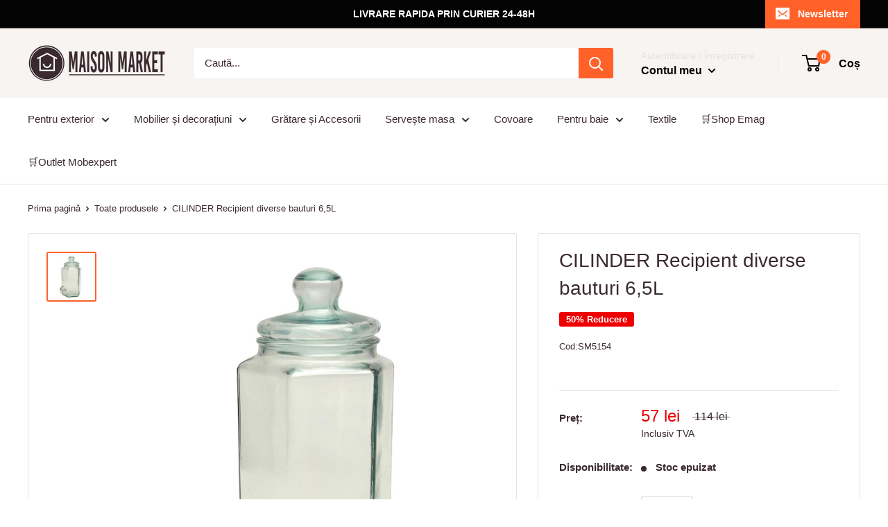

--- FILE ---
content_type: text/html; charset=utf-8
request_url: https://maisonmarket.ro/apps/InSites/ii.php?iipath=apps/InSites&bid=0&sid=0&t=product&i=6536249016395&u=%2Fproducts%2Fsm5154&c=1&tok=
body_size: 20683
content:
<!doctype html>

<html class="no-js" lang="ro">
  <head>
<script
  type="text/javascript"
  src="https://app.termly.io/resource-blocker/9825fd05-09f3-41fe-a754-d4fed13e98d9?autoBlock=on"
></script>
      <!-- Google Tag Manager -->
<script>(function(w,d,s,l,i){w[l]=w[l]||[];w[l].push({'gtm.start':
new Date().getTime(),event:'gtm.js'});var f=d.getElementsByTagName(s)[0],
j=d.createElement(s),dl=l!='dataLayer'?'&l='+l:'';j.async=true;j.src=
'https://www.googletagmanager.com/gtm.js?id='+i+dl;f.parentNode.insertBefore(j,f);
})(window,document,'script','dataLayer','GTM-M5HM9XK');</script>
<!-- End Google Tag Manager -->
    <meta name="facebook-domain-verification" content="eqbwvzwe8ppkdpomxb8b3it4ee1smc" />
    <!-- Global site tag (gtag.js) - Google Ads: 755669098 --> <script async src="https://www.googletagmanager.com/gtag/js?id=AW-755669098"></script> <script> window.dataLayer = window.dataLayer || []; function gtag(){dataLayer.push(arguments);} gtag('js', new Date()); gtag('config', 'AW-755669098'); </script>
    <meta name="google-site-verification" content="noPVFwhpycAB1-hUXAS8C9PFE0G5aDvSyk3bRB-TM-8" />
    <meta charset="utf-8"> 
    <meta http-equiv="X-UA-Compatible" content="IE=edge,chrome=1">
    <meta name="viewport" content="width=device-width, initial-scale=1.0, height=device-height, minimum-scale=1.0, maximum-scale=1.0">
    <meta name="theme-color" content="#ff6128"><title>maisonmarket.ro
</title><link rel="canonical" href="https://maisonmarket.ro/apps/insites/ii.php"><link rel="shortcut icon" href="//maisonmarket.ro/cdn/shop/files/favicon-maisonkmarket_32x32.png?v=1613782173" type="image/png"><link rel="preload" as="style" href="//maisonmarket.ro/cdn/shop/t/6/assets/theme.scss.css?v=165772782734943772781759259485">

    <meta property="og:type" content="website">
  <meta property="og:title" content="maisonmarket.ro"><meta property="og:image" content="http://maisonmarket.ro/cdn/shop/files/Logo_MaisonMarket_1024x.png?v=1613782172">
    <meta property="og:image:secure_url" content="https://maisonmarket.ro/cdn/shop/files/Logo_MaisonMarket_1024x.png?v=1613782172"><meta property="og:url" content="https://maisonmarket.ro/apps/insites/ii.php">
<meta property="og:site_name" content="maisonmarket.ro"><meta name="twitter:card" content="summary"><meta name="twitter:title" content="maisonmarket.ro">
  <meta name="twitter:description" content="maisonmarket.ro"><meta name="twitter:image" content="https://maisonmarket.ro/cdn/shop/files/Logo_MaisonMarket_600x600_crop_center.png?v=1613782172">
<link rel="preconnect" href="//fonts.shopifycdn.com">
    <link rel="dns-prefetch" href="//productreviews.shopifycdn.com">
    <link rel="dns-prefetch" href="//maps.googleapis.com">
    <link rel="dns-prefetch" href="//maps.gstatic.com">

    <script>window.performance && window.performance.mark && window.performance.mark('shopify.content_for_header.start');</script><meta name="google-site-verification" content="noPVFwhpycAB1-hUXAS8C9PFE0G5aDvSyk3bRB-TM-8">
<meta id="shopify-digital-wallet" name="shopify-digital-wallet" content="/2209742923/digital_wallets/dialog">
<script async="async" src="/checkouts/internal/preloads.js?locale=ro-RO"></script>
<script id="shopify-features" type="application/json">{"accessToken":"70d8cc50b546fb42dd985a53e01edc20","betas":["rich-media-storefront-analytics"],"domain":"maisonmarket.ro","predictiveSearch":true,"shopId":2209742923,"locale":"ro"}</script>
<script>var Shopify = Shopify || {};
Shopify.shop = "terasasigradina.myshopify.com";
Shopify.locale = "ro";
Shopify.currency = {"active":"RON","rate":"1.0"};
Shopify.country = "RO";
Shopify.theme = {"name":"Warehouse","id":78132576331,"schema_name":"Warehouse","schema_version":"1.5.1","theme_store_id":871,"role":"main"};
Shopify.theme.handle = "null";
Shopify.theme.style = {"id":null,"handle":null};
Shopify.cdnHost = "maisonmarket.ro/cdn";
Shopify.routes = Shopify.routes || {};
Shopify.routes.root = "/";</script>
<script type="module">!function(o){(o.Shopify=o.Shopify||{}).modules=!0}(window);</script>
<script>!function(o){function n(){var o=[];function n(){o.push(Array.prototype.slice.apply(arguments))}return n.q=o,n}var t=o.Shopify=o.Shopify||{};t.loadFeatures=n(),t.autoloadFeatures=n()}(window);</script>
<script defer="defer" async type="module" src="//maisonmarket.ro/cdn/shopifycloud/shop-js/modules/v2/client.init-shop-cart-sync_BT-GjEfc.en.esm.js"></script>
<script defer="defer" async type="module" src="//maisonmarket.ro/cdn/shopifycloud/shop-js/modules/v2/chunk.common_D58fp_Oc.esm.js"></script>
<script defer="defer" async type="module" src="//maisonmarket.ro/cdn/shopifycloud/shop-js/modules/v2/chunk.modal_xMitdFEc.esm.js"></script>
<script type="module">
  await import("//maisonmarket.ro/cdn/shopifycloud/shop-js/modules/v2/client.init-shop-cart-sync_BT-GjEfc.en.esm.js");
await import("//maisonmarket.ro/cdn/shopifycloud/shop-js/modules/v2/chunk.common_D58fp_Oc.esm.js");
await import("//maisonmarket.ro/cdn/shopifycloud/shop-js/modules/v2/chunk.modal_xMitdFEc.esm.js");

  window.Shopify.SignInWithShop?.initShopCartSync?.({"fedCMEnabled":true,"windoidEnabled":true});

</script>
<script>(function() {
  var isLoaded = false;
  function asyncLoad() {
    if (isLoaded) return;
    isLoaded = true;
    var urls = ["https:\/\/thesimpleshop.com\/InSites\/ii.js.php?iipath=apps\/InSites\u0026shop=terasasigradina.myshopify.com","\/\/shopify.privy.com\/widget.js?shop=terasasigradina.myshopify.com","https:\/\/cdn.hextom.com\/js\/quickannouncementbar.js?shop=terasasigradina.myshopify.com","https:\/\/cdn.hextom.com\/js\/ultimatesalesboost.js?shop=terasasigradina.myshopify.com"];
    for (var i = 0; i < urls.length; i++) {
      var s = document.createElement('script');
      s.type = 'text/javascript';
      s.async = true;
      s.src = urls[i];
      var x = document.getElementsByTagName('script')[0];
      x.parentNode.insertBefore(s, x);
    }
  };
  if(window.attachEvent) {
    window.attachEvent('onload', asyncLoad);
  } else {
    window.addEventListener('load', asyncLoad, false);
  }
})();</script>
<script id="__st">var __st={"a":2209742923,"offset":7200,"reqid":"002e2356-b840-4667-96a1-efb0ecb409d9-1769329293","pageurl":"maisonmarket.ro\/apps\/InSites\/ii.php?iipath=apps%2FInSites\u0026bid=0\u0026sid=0\u0026t=product\u0026i=6536249016395\u0026u=%2Fproducts%2Fsm5154\u0026c=1\u0026tok=","u":"be1e329dab8d"};</script>
<script>window.ShopifyPaypalV4VisibilityTracking = true;</script>
<script id="captcha-bootstrap">!function(){'use strict';const t='contact',e='account',n='new_comment',o=[[t,t],['blogs',n],['comments',n],[t,'customer']],c=[[e,'customer_login'],[e,'guest_login'],[e,'recover_customer_password'],[e,'create_customer']],r=t=>t.map((([t,e])=>`form[action*='/${t}']:not([data-nocaptcha='true']) input[name='form_type'][value='${e}']`)).join(','),a=t=>()=>t?[...document.querySelectorAll(t)].map((t=>t.form)):[];function s(){const t=[...o],e=r(t);return a(e)}const i='password',u='form_key',d=['recaptcha-v3-token','g-recaptcha-response','h-captcha-response',i],f=()=>{try{return window.sessionStorage}catch{return}},m='__shopify_v',_=t=>t.elements[u];function p(t,e,n=!1){try{const o=window.sessionStorage,c=JSON.parse(o.getItem(e)),{data:r}=function(t){const{data:e,action:n}=t;return t[m]||n?{data:e,action:n}:{data:t,action:n}}(c);for(const[e,n]of Object.entries(r))t.elements[e]&&(t.elements[e].value=n);n&&o.removeItem(e)}catch(o){console.error('form repopulation failed',{error:o})}}const l='form_type',E='cptcha';function T(t){t.dataset[E]=!0}const w=window,h=w.document,L='Shopify',v='ce_forms',y='captcha';let A=!1;((t,e)=>{const n=(g='f06e6c50-85a8-45c8-87d0-21a2b65856fe',I='https://cdn.shopify.com/shopifycloud/storefront-forms-hcaptcha/ce_storefront_forms_captcha_hcaptcha.v1.5.2.iife.js',D={infoText:'Protejat prin hCaptcha',privacyText:'Confidențialitate',termsText:'Condiții'},(t,e,n)=>{const o=w[L][v],c=o.bindForm;if(c)return c(t,g,e,D).then(n);var r;o.q.push([[t,g,e,D],n]),r=I,A||(h.body.append(Object.assign(h.createElement('script'),{id:'captcha-provider',async:!0,src:r})),A=!0)});var g,I,D;w[L]=w[L]||{},w[L][v]=w[L][v]||{},w[L][v].q=[],w[L][y]=w[L][y]||{},w[L][y].protect=function(t,e){n(t,void 0,e),T(t)},Object.freeze(w[L][y]),function(t,e,n,w,h,L){const[v,y,A,g]=function(t,e,n){const i=e?o:[],u=t?c:[],d=[...i,...u],f=r(d),m=r(i),_=r(d.filter((([t,e])=>n.includes(e))));return[a(f),a(m),a(_),s()]}(w,h,L),I=t=>{const e=t.target;return e instanceof HTMLFormElement?e:e&&e.form},D=t=>v().includes(t);t.addEventListener('submit',(t=>{const e=I(t);if(!e)return;const n=D(e)&&!e.dataset.hcaptchaBound&&!e.dataset.recaptchaBound,o=_(e),c=g().includes(e)&&(!o||!o.value);(n||c)&&t.preventDefault(),c&&!n&&(function(t){try{if(!f())return;!function(t){const e=f();if(!e)return;const n=_(t);if(!n)return;const o=n.value;o&&e.removeItem(o)}(t);const e=Array.from(Array(32),(()=>Math.random().toString(36)[2])).join('');!function(t,e){_(t)||t.append(Object.assign(document.createElement('input'),{type:'hidden',name:u})),t.elements[u].value=e}(t,e),function(t,e){const n=f();if(!n)return;const o=[...t.querySelectorAll(`input[type='${i}']`)].map((({name:t})=>t)),c=[...d,...o],r={};for(const[a,s]of new FormData(t).entries())c.includes(a)||(r[a]=s);n.setItem(e,JSON.stringify({[m]:1,action:t.action,data:r}))}(t,e)}catch(e){console.error('failed to persist form',e)}}(e),e.submit())}));const S=(t,e)=>{t&&!t.dataset[E]&&(n(t,e.some((e=>e===t))),T(t))};for(const o of['focusin','change'])t.addEventListener(o,(t=>{const e=I(t);D(e)&&S(e,y())}));const B=e.get('form_key'),M=e.get(l),P=B&&M;t.addEventListener('DOMContentLoaded',(()=>{const t=y();if(P)for(const e of t)e.elements[l].value===M&&p(e,B);[...new Set([...A(),...v().filter((t=>'true'===t.dataset.shopifyCaptcha))])].forEach((e=>S(e,t)))}))}(h,new URLSearchParams(w.location.search),n,t,e,['guest_login'])})(!0,!0)}();</script>
<script integrity="sha256-4kQ18oKyAcykRKYeNunJcIwy7WH5gtpwJnB7kiuLZ1E=" data-source-attribution="shopify.loadfeatures" defer="defer" src="//maisonmarket.ro/cdn/shopifycloud/storefront/assets/storefront/load_feature-a0a9edcb.js" crossorigin="anonymous"></script>
<script data-source-attribution="shopify.dynamic_checkout.dynamic.init">var Shopify=Shopify||{};Shopify.PaymentButton=Shopify.PaymentButton||{isStorefrontPortableWallets:!0,init:function(){window.Shopify.PaymentButton.init=function(){};var t=document.createElement("script");t.src="https://maisonmarket.ro/cdn/shopifycloud/portable-wallets/latest/portable-wallets.ro.js",t.type="module",document.head.appendChild(t)}};
</script>
<script data-source-attribution="shopify.dynamic_checkout.buyer_consent">
  function portableWalletsHideBuyerConsent(e){var t=document.getElementById("shopify-buyer-consent"),n=document.getElementById("shopify-subscription-policy-button");t&&n&&(t.classList.add("hidden"),t.setAttribute("aria-hidden","true"),n.removeEventListener("click",e))}function portableWalletsShowBuyerConsent(e){var t=document.getElementById("shopify-buyer-consent"),n=document.getElementById("shopify-subscription-policy-button");t&&n&&(t.classList.remove("hidden"),t.removeAttribute("aria-hidden"),n.addEventListener("click",e))}window.Shopify?.PaymentButton&&(window.Shopify.PaymentButton.hideBuyerConsent=portableWalletsHideBuyerConsent,window.Shopify.PaymentButton.showBuyerConsent=portableWalletsShowBuyerConsent);
</script>
<script data-source-attribution="shopify.dynamic_checkout.cart.bootstrap">document.addEventListener("DOMContentLoaded",(function(){function t(){return document.querySelector("shopify-accelerated-checkout-cart, shopify-accelerated-checkout")}if(t())Shopify.PaymentButton.init();else{new MutationObserver((function(e,n){t()&&(Shopify.PaymentButton.init(),n.disconnect())})).observe(document.body,{childList:!0,subtree:!0})}}));
</script>

<script>window.performance && window.performance.mark && window.performance.mark('shopify.content_for_header.end');</script>
<script type="text/javascript">window.moneyFormat = "{{amount_with_comma_separator}} lei";
    window.shopCurrency = "RON";
    window.assetsUrl = '//maisonmarket.ro/cdn/shop/t/6/assets/';
  </script>
  <link href="//maisonmarket.ro/cdn/shop/t/6/assets/globo.alsobought.css?v=118766244909417042761581053968" rel="stylesheet" type="text/css" media="all" />  <script src="//maisonmarket.ro/cdn/shop/t/6/assets/globo.alsobought.js?v=129888520545070991031581053970" data-instant-track type="text/javascript"></script>
  <script data-instant-track>
    var globoAlsoBought = new globoAlsoBought({
      apiUrl: "https://related-products.globosoftware.net/v2/public/api",
      shop: "terasasigradina.myshopify.com",
      domain: "maisonmarket.ro",
      view_name: 'globo.related',
      cart_properties_name: 'utm_source',
      cart_properties_value: 'globoRelatedProducts',
      manualRecommendations: {},
      discount: false,
      redirect: true,
      exclude_tags: [],
      carousel_items: 6,
      carousel_autoplay: false,
      productBoughtTogether: {
        enable: true,
        limit: 3,
        random: false,
        template: 2,
        thisItem: true,
        conditions: ["type","collection","tags"]
      },
      productRelated: {
        enable: true,
        limit: 10,
        random: false,
        template: 1,
        thisItem: false,
        conditions: ["vendor","type","collection","tags"]
      },
      cart: {
        enable: true,
        limit: 10,
        random: false,
        template: 3,
        conditions: ["tags","global"],
        products: []
      },no_image_url: "https://cdn.shopify.com/s/images/admin/no-image-large.gif"
    });
  </script>
  

    

    <script>
      // This allows to expose several variables to the global scope, to be used in scripts
      window.theme = {
        template: null,
        localeRootUrl: '',
        shopCurrency: "RON",
        cartCount: 0,
        customerId: null,
        moneyFormat: "{{amount_with_comma_separator}} lei",
        moneyWithCurrencyFormat: "{{amount_with_comma_separator}} lei RON",
        useNativeMultiCurrency: false,
        currencyConversionEnabled: false,
        currencyConversionMoneyFormat: "money_format",
        currencyConversionRoundAmounts: false,
        showDiscount: true,
        discountMode: "percentage",
        searchMode: "product",
        cartType: "drawer"
      };

      window.languages = {
        collectionOnSaleLabel: "{{savings}} Reducere",
        productFormUnavailable: "Indisponibil",
        productFormAddToCart: "Adaugă în coș",
        productFormSoldOut: "Stoc epuizat",
        shippingEstimatorNoResults: "Nu s-a găsit nicio modalitate de  livrare pentru adresa dvs.",
        shippingEstimatorOneResult: "Există un tarif de expediere pentru adresa dvs.:",
        shippingEstimatorMultipleResults: "Există {{count}} tarife de expediere pentru adresa dvs.:",
        shippingEstimatorErrors: "Există câteva erori:"
      };

      window.lazySizesConfig = {
        loadHidden: false,
        hFac: 0.8,
        expFactor: 3,
        customMedia: {
          '--phone': '(max-width: 640px)',
          '--tablet': '(min-width: 641px) and (max-width: 1023px)',
          '--lap': '(min-width: 1024px)'
        }
      };

      document.documentElement.className = document.documentElement.className.replace('no-js', 'js');

      // This code is done to force reload the page when the back button is hit (which allows to fix stale data on cart, for instance)
      if (performance.navigation.type === 2) {
        location.reload(true);
      }
    </script>

    <script src="//maisonmarket.ro/cdn/shop/t/6/assets/lazysizes.min.js?v=38423348123636194381570796192" async></script>

    
<script src="//polyfill-fastly.net/v3/polyfill.min.js?unknown=polyfill&features=fetch,Element.prototype.closest,Element.prototype.matches,Element.prototype.remove,Element.prototype.classList,Array.prototype.includes,Array.prototype.fill,String.prototype.includes,String.prototype.padStart,Object.assign,CustomEvent,Intl,URL,DOMTokenList,IntersectionObserver,IntersectionObserverEntry" defer></script>
    <script src="//maisonmarket.ro/cdn/shop/t/6/assets/libs.min.js?v=36629197183099365621570796193" defer></script>
    <script src="//maisonmarket.ro/cdn/shop/t/6/assets/theme.min.js?v=92469659231118044011570796193" defer></script>
    <script src="//maisonmarket.ro/cdn/shop/t/6/assets/custom.js?v=90373254691674712701570796191" defer></script>

    <link rel="stylesheet" href="//maisonmarket.ro/cdn/shop/t/6/assets/theme.scss.css?v=165772782734943772781759259485">
  <link href="https://monorail-edge.shopifysvc.com" rel="dns-prefetch">
<script>(function(){if ("sendBeacon" in navigator && "performance" in window) {try {var session_token_from_headers = performance.getEntriesByType('navigation')[0].serverTiming.find(x => x.name == '_s').description;} catch {var session_token_from_headers = undefined;}var session_cookie_matches = document.cookie.match(/_shopify_s=([^;]*)/);var session_token_from_cookie = session_cookie_matches && session_cookie_matches.length === 2 ? session_cookie_matches[1] : "";var session_token = session_token_from_headers || session_token_from_cookie || "";function handle_abandonment_event(e) {var entries = performance.getEntries().filter(function(entry) {return /monorail-edge.shopifysvc.com/.test(entry.name);});if (!window.abandonment_tracked && entries.length === 0) {window.abandonment_tracked = true;var currentMs = Date.now();var navigation_start = performance.timing.navigationStart;var payload = {shop_id: 2209742923,url: window.location.href,navigation_start,duration: currentMs - navigation_start,session_token,page_type: ""};window.navigator.sendBeacon("https://monorail-edge.shopifysvc.com/v1/produce", JSON.stringify({schema_id: "online_store_buyer_site_abandonment/1.1",payload: payload,metadata: {event_created_at_ms: currentMs,event_sent_at_ms: currentMs}}));}}window.addEventListener('pagehide', handle_abandonment_event);}}());</script>
<script id="web-pixels-manager-setup">(function e(e,d,r,n,o){if(void 0===o&&(o={}),!Boolean(null===(a=null===(i=window.Shopify)||void 0===i?void 0:i.analytics)||void 0===a?void 0:a.replayQueue)){var i,a;window.Shopify=window.Shopify||{};var t=window.Shopify;t.analytics=t.analytics||{};var s=t.analytics;s.replayQueue=[],s.publish=function(e,d,r){return s.replayQueue.push([e,d,r]),!0};try{self.performance.mark("wpm:start")}catch(e){}var l=function(){var e={modern:/Edge?\/(1{2}[4-9]|1[2-9]\d|[2-9]\d{2}|\d{4,})\.\d+(\.\d+|)|Firefox\/(1{2}[4-9]|1[2-9]\d|[2-9]\d{2}|\d{4,})\.\d+(\.\d+|)|Chrom(ium|e)\/(9{2}|\d{3,})\.\d+(\.\d+|)|(Maci|X1{2}).+ Version\/(15\.\d+|(1[6-9]|[2-9]\d|\d{3,})\.\d+)([,.]\d+|)( \(\w+\)|)( Mobile\/\w+|) Safari\/|Chrome.+OPR\/(9{2}|\d{3,})\.\d+\.\d+|(CPU[ +]OS|iPhone[ +]OS|CPU[ +]iPhone|CPU IPhone OS|CPU iPad OS)[ +]+(15[._]\d+|(1[6-9]|[2-9]\d|\d{3,})[._]\d+)([._]\d+|)|Android:?[ /-](13[3-9]|1[4-9]\d|[2-9]\d{2}|\d{4,})(\.\d+|)(\.\d+|)|Android.+Firefox\/(13[5-9]|1[4-9]\d|[2-9]\d{2}|\d{4,})\.\d+(\.\d+|)|Android.+Chrom(ium|e)\/(13[3-9]|1[4-9]\d|[2-9]\d{2}|\d{4,})\.\d+(\.\d+|)|SamsungBrowser\/([2-9]\d|\d{3,})\.\d+/,legacy:/Edge?\/(1[6-9]|[2-9]\d|\d{3,})\.\d+(\.\d+|)|Firefox\/(5[4-9]|[6-9]\d|\d{3,})\.\d+(\.\d+|)|Chrom(ium|e)\/(5[1-9]|[6-9]\d|\d{3,})\.\d+(\.\d+|)([\d.]+$|.*Safari\/(?![\d.]+ Edge\/[\d.]+$))|(Maci|X1{2}).+ Version\/(10\.\d+|(1[1-9]|[2-9]\d|\d{3,})\.\d+)([,.]\d+|)( \(\w+\)|)( Mobile\/\w+|) Safari\/|Chrome.+OPR\/(3[89]|[4-9]\d|\d{3,})\.\d+\.\d+|(CPU[ +]OS|iPhone[ +]OS|CPU[ +]iPhone|CPU IPhone OS|CPU iPad OS)[ +]+(10[._]\d+|(1[1-9]|[2-9]\d|\d{3,})[._]\d+)([._]\d+|)|Android:?[ /-](13[3-9]|1[4-9]\d|[2-9]\d{2}|\d{4,})(\.\d+|)(\.\d+|)|Mobile Safari.+OPR\/([89]\d|\d{3,})\.\d+\.\d+|Android.+Firefox\/(13[5-9]|1[4-9]\d|[2-9]\d{2}|\d{4,})\.\d+(\.\d+|)|Android.+Chrom(ium|e)\/(13[3-9]|1[4-9]\d|[2-9]\d{2}|\d{4,})\.\d+(\.\d+|)|Android.+(UC? ?Browser|UCWEB|U3)[ /]?(15\.([5-9]|\d{2,})|(1[6-9]|[2-9]\d|\d{3,})\.\d+)\.\d+|SamsungBrowser\/(5\.\d+|([6-9]|\d{2,})\.\d+)|Android.+MQ{2}Browser\/(14(\.(9|\d{2,})|)|(1[5-9]|[2-9]\d|\d{3,})(\.\d+|))(\.\d+|)|K[Aa][Ii]OS\/(3\.\d+|([4-9]|\d{2,})\.\d+)(\.\d+|)/},d=e.modern,r=e.legacy,n=navigator.userAgent;return n.match(d)?"modern":n.match(r)?"legacy":"unknown"}(),u="modern"===l?"modern":"legacy",c=(null!=n?n:{modern:"",legacy:""})[u],f=function(e){return[e.baseUrl,"/wpm","/b",e.hashVersion,"modern"===e.buildTarget?"m":"l",".js"].join("")}({baseUrl:d,hashVersion:r,buildTarget:u}),m=function(e){var d=e.version,r=e.bundleTarget,n=e.surface,o=e.pageUrl,i=e.monorailEndpoint;return{emit:function(e){var a=e.status,t=e.errorMsg,s=(new Date).getTime(),l=JSON.stringify({metadata:{event_sent_at_ms:s},events:[{schema_id:"web_pixels_manager_load/3.1",payload:{version:d,bundle_target:r,page_url:o,status:a,surface:n,error_msg:t},metadata:{event_created_at_ms:s}}]});if(!i)return console&&console.warn&&console.warn("[Web Pixels Manager] No Monorail endpoint provided, skipping logging."),!1;try{return self.navigator.sendBeacon.bind(self.navigator)(i,l)}catch(e){}var u=new XMLHttpRequest;try{return u.open("POST",i,!0),u.setRequestHeader("Content-Type","text/plain"),u.send(l),!0}catch(e){return console&&console.warn&&console.warn("[Web Pixels Manager] Got an unhandled error while logging to Monorail."),!1}}}}({version:r,bundleTarget:l,surface:e.surface,pageUrl:self.location.href,monorailEndpoint:e.monorailEndpoint});try{o.browserTarget=l,function(e){var d=e.src,r=e.async,n=void 0===r||r,o=e.onload,i=e.onerror,a=e.sri,t=e.scriptDataAttributes,s=void 0===t?{}:t,l=document.createElement("script"),u=document.querySelector("head"),c=document.querySelector("body");if(l.async=n,l.src=d,a&&(l.integrity=a,l.crossOrigin="anonymous"),s)for(var f in s)if(Object.prototype.hasOwnProperty.call(s,f))try{l.dataset[f]=s[f]}catch(e){}if(o&&l.addEventListener("load",o),i&&l.addEventListener("error",i),u)u.appendChild(l);else{if(!c)throw new Error("Did not find a head or body element to append the script");c.appendChild(l)}}({src:f,async:!0,onload:function(){if(!function(){var e,d;return Boolean(null===(d=null===(e=window.Shopify)||void 0===e?void 0:e.analytics)||void 0===d?void 0:d.initialized)}()){var d=window.webPixelsManager.init(e)||void 0;if(d){var r=window.Shopify.analytics;r.replayQueue.forEach((function(e){var r=e[0],n=e[1],o=e[2];d.publishCustomEvent(r,n,o)})),r.replayQueue=[],r.publish=d.publishCustomEvent,r.visitor=d.visitor,r.initialized=!0}}},onerror:function(){return m.emit({status:"failed",errorMsg:"".concat(f," has failed to load")})},sri:function(e){var d=/^sha384-[A-Za-z0-9+/=]+$/;return"string"==typeof e&&d.test(e)}(c)?c:"",scriptDataAttributes:o}),m.emit({status:"loading"})}catch(e){m.emit({status:"failed",errorMsg:(null==e?void 0:e.message)||"Unknown error"})}}})({shopId: 2209742923,storefrontBaseUrl: "https://maisonmarket.ro",extensionsBaseUrl: "https://extensions.shopifycdn.com/cdn/shopifycloud/web-pixels-manager",monorailEndpoint: "https://monorail-edge.shopifysvc.com/unstable/produce_batch",surface: "storefront-renderer",enabledBetaFlags: ["2dca8a86"],webPixelsConfigList: [{"id":"1017905477","configuration":"{\"config\":\"{\\\"pixel_id\\\":\\\"G-G91L15K94X\\\",\\\"target_country\\\":\\\"RO\\\",\\\"gtag_events\\\":[{\\\"type\\\":\\\"begin_checkout\\\",\\\"action_label\\\":\\\"G-G91L15K94X\\\"},{\\\"type\\\":\\\"search\\\",\\\"action_label\\\":\\\"G-G91L15K94X\\\"},{\\\"type\\\":\\\"view_item\\\",\\\"action_label\\\":[\\\"G-G91L15K94X\\\",\\\"MC-TS4F1QMKH4\\\"]},{\\\"type\\\":\\\"purchase\\\",\\\"action_label\\\":[\\\"G-G91L15K94X\\\",\\\"MC-TS4F1QMKH4\\\"]},{\\\"type\\\":\\\"page_view\\\",\\\"action_label\\\":[\\\"G-G91L15K94X\\\",\\\"MC-TS4F1QMKH4\\\"]},{\\\"type\\\":\\\"add_payment_info\\\",\\\"action_label\\\":\\\"G-G91L15K94X\\\"},{\\\"type\\\":\\\"add_to_cart\\\",\\\"action_label\\\":\\\"G-G91L15K94X\\\"}],\\\"enable_monitoring_mode\\\":false}\"}","eventPayloadVersion":"v1","runtimeContext":"OPEN","scriptVersion":"b2a88bafab3e21179ed38636efcd8a93","type":"APP","apiClientId":1780363,"privacyPurposes":[],"dataSharingAdjustments":{"protectedCustomerApprovalScopes":["read_customer_address","read_customer_email","read_customer_name","read_customer_personal_data","read_customer_phone"]}},{"id":"315687237","configuration":"{\"pixel_id\":\"884827035181631\",\"pixel_type\":\"facebook_pixel\",\"metaapp_system_user_token\":\"-\"}","eventPayloadVersion":"v1","runtimeContext":"OPEN","scriptVersion":"ca16bc87fe92b6042fbaa3acc2fbdaa6","type":"APP","apiClientId":2329312,"privacyPurposes":["ANALYTICS","MARKETING","SALE_OF_DATA"],"dataSharingAdjustments":{"protectedCustomerApprovalScopes":["read_customer_address","read_customer_email","read_customer_name","read_customer_personal_data","read_customer_phone"]}},{"id":"shopify-app-pixel","configuration":"{}","eventPayloadVersion":"v1","runtimeContext":"STRICT","scriptVersion":"0450","apiClientId":"shopify-pixel","type":"APP","privacyPurposes":["ANALYTICS","MARKETING"]},{"id":"shopify-custom-pixel","eventPayloadVersion":"v1","runtimeContext":"LAX","scriptVersion":"0450","apiClientId":"shopify-pixel","type":"CUSTOM","privacyPurposes":["ANALYTICS","MARKETING"]}],isMerchantRequest: false,initData: {"shop":{"name":"maisonmarket.ro","paymentSettings":{"currencyCode":"RON"},"myshopifyDomain":"terasasigradina.myshopify.com","countryCode":"RO","storefrontUrl":"https:\/\/maisonmarket.ro"},"customer":null,"cart":null,"checkout":null,"productVariants":[],"purchasingCompany":null},},"https://maisonmarket.ro/cdn","fcfee988w5aeb613cpc8e4bc33m6693e112",{"modern":"","legacy":""},{"shopId":"2209742923","storefrontBaseUrl":"https:\/\/maisonmarket.ro","extensionBaseUrl":"https:\/\/extensions.shopifycdn.com\/cdn\/shopifycloud\/web-pixels-manager","surface":"storefront-renderer","enabledBetaFlags":"[\"2dca8a86\"]","isMerchantRequest":"false","hashVersion":"fcfee988w5aeb613cpc8e4bc33m6693e112","publish":"custom","events":"[[\"page_viewed\",{}]]"});</script><script>
  window.ShopifyAnalytics = window.ShopifyAnalytics || {};
  window.ShopifyAnalytics.meta = window.ShopifyAnalytics.meta || {};
  window.ShopifyAnalytics.meta.currency = 'RON';
  var meta = {"page":{"requestId":"002e2356-b840-4667-96a1-efb0ecb409d9-1769329293"}};
  for (var attr in meta) {
    window.ShopifyAnalytics.meta[attr] = meta[attr];
  }
</script>
<script class="analytics">
  (function () {
    var customDocumentWrite = function(content) {
      var jquery = null;

      if (window.jQuery) {
        jquery = window.jQuery;
      } else if (window.Checkout && window.Checkout.$) {
        jquery = window.Checkout.$;
      }

      if (jquery) {
        jquery('body').append(content);
      }
    };

    var hasLoggedConversion = function(token) {
      if (token) {
        return document.cookie.indexOf('loggedConversion=' + token) !== -1;
      }
      return false;
    }

    var setCookieIfConversion = function(token) {
      if (token) {
        var twoMonthsFromNow = new Date(Date.now());
        twoMonthsFromNow.setMonth(twoMonthsFromNow.getMonth() + 2);

        document.cookie = 'loggedConversion=' + token + '; expires=' + twoMonthsFromNow;
      }
    }

    var trekkie = window.ShopifyAnalytics.lib = window.trekkie = window.trekkie || [];
    if (trekkie.integrations) {
      return;
    }
    trekkie.methods = [
      'identify',
      'page',
      'ready',
      'track',
      'trackForm',
      'trackLink'
    ];
    trekkie.factory = function(method) {
      return function() {
        var args = Array.prototype.slice.call(arguments);
        args.unshift(method);
        trekkie.push(args);
        return trekkie;
      };
    };
    for (var i = 0; i < trekkie.methods.length; i++) {
      var key = trekkie.methods[i];
      trekkie[key] = trekkie.factory(key);
    }
    trekkie.load = function(config) {
      trekkie.config = config || {};
      trekkie.config.initialDocumentCookie = document.cookie;
      var first = document.getElementsByTagName('script')[0];
      var script = document.createElement('script');
      script.type = 'text/javascript';
      script.onerror = function(e) {
        var scriptFallback = document.createElement('script');
        scriptFallback.type = 'text/javascript';
        scriptFallback.onerror = function(error) {
                var Monorail = {
      produce: function produce(monorailDomain, schemaId, payload) {
        var currentMs = new Date().getTime();
        var event = {
          schema_id: schemaId,
          payload: payload,
          metadata: {
            event_created_at_ms: currentMs,
            event_sent_at_ms: currentMs
          }
        };
        return Monorail.sendRequest("https://" + monorailDomain + "/v1/produce", JSON.stringify(event));
      },
      sendRequest: function sendRequest(endpointUrl, payload) {
        // Try the sendBeacon API
        if (window && window.navigator && typeof window.navigator.sendBeacon === 'function' && typeof window.Blob === 'function' && !Monorail.isIos12()) {
          var blobData = new window.Blob([payload], {
            type: 'text/plain'
          });

          if (window.navigator.sendBeacon(endpointUrl, blobData)) {
            return true;
          } // sendBeacon was not successful

        } // XHR beacon

        var xhr = new XMLHttpRequest();

        try {
          xhr.open('POST', endpointUrl);
          xhr.setRequestHeader('Content-Type', 'text/plain');
          xhr.send(payload);
        } catch (e) {
          console.log(e);
        }

        return false;
      },
      isIos12: function isIos12() {
        return window.navigator.userAgent.lastIndexOf('iPhone; CPU iPhone OS 12_') !== -1 || window.navigator.userAgent.lastIndexOf('iPad; CPU OS 12_') !== -1;
      }
    };
    Monorail.produce('monorail-edge.shopifysvc.com',
      'trekkie_storefront_load_errors/1.1',
      {shop_id: 2209742923,
      theme_id: 78132576331,
      app_name: "storefront",
      context_url: window.location.href,
      source_url: "//maisonmarket.ro/cdn/s/trekkie.storefront.8d95595f799fbf7e1d32231b9a28fd43b70c67d3.min.js"});

        };
        scriptFallback.async = true;
        scriptFallback.src = '//maisonmarket.ro/cdn/s/trekkie.storefront.8d95595f799fbf7e1d32231b9a28fd43b70c67d3.min.js';
        first.parentNode.insertBefore(scriptFallback, first);
      };
      script.async = true;
      script.src = '//maisonmarket.ro/cdn/s/trekkie.storefront.8d95595f799fbf7e1d32231b9a28fd43b70c67d3.min.js';
      first.parentNode.insertBefore(script, first);
    };
    trekkie.load(
      {"Trekkie":{"appName":"storefront","development":false,"defaultAttributes":{"shopId":2209742923,"isMerchantRequest":null,"themeId":78132576331,"themeCityHash":"12283972673440224622","contentLanguage":"ro","currency":"RON","eventMetadataId":"73075faf-2622-45cc-a184-e3dbc271c200"},"isServerSideCookieWritingEnabled":true,"monorailRegion":"shop_domain","enabledBetaFlags":["65f19447"]},"Session Attribution":{},"S2S":{"facebookCapiEnabled":true,"source":"trekkie-storefront-renderer","apiClientId":580111}}
    );

    var loaded = false;
    trekkie.ready(function() {
      if (loaded) return;
      loaded = true;

      window.ShopifyAnalytics.lib = window.trekkie;

      var originalDocumentWrite = document.write;
      document.write = customDocumentWrite;
      try { window.ShopifyAnalytics.merchantGoogleAnalytics.call(this); } catch(error) {};
      document.write = originalDocumentWrite;

      window.ShopifyAnalytics.lib.page(null,{"requestId":"002e2356-b840-4667-96a1-efb0ecb409d9-1769329293","shopifyEmitted":true});

      var match = window.location.pathname.match(/checkouts\/(.+)\/(thank_you|post_purchase)/)
      var token = match? match[1]: undefined;
      if (!hasLoggedConversion(token)) {
        setCookieIfConversion(token);
        
      }
    });


        var eventsListenerScript = document.createElement('script');
        eventsListenerScript.async = true;
        eventsListenerScript.src = "//maisonmarket.ro/cdn/shopifycloud/storefront/assets/shop_events_listener-3da45d37.js";
        document.getElementsByTagName('head')[0].appendChild(eventsListenerScript);

})();</script>
  <script>
  if (!window.ga || (window.ga && typeof window.ga !== 'function')) {
    window.ga = function ga() {
      (window.ga.q = window.ga.q || []).push(arguments);
      if (window.Shopify && window.Shopify.analytics && typeof window.Shopify.analytics.publish === 'function') {
        window.Shopify.analytics.publish("ga_stub_called", {}, {sendTo: "google_osp_migration"});
      }
      console.error("Shopify's Google Analytics stub called with:", Array.from(arguments), "\nSee https://help.shopify.com/manual/promoting-marketing/pixels/pixel-migration#google for more information.");
    };
    if (window.Shopify && window.Shopify.analytics && typeof window.Shopify.analytics.publish === 'function') {
      window.Shopify.analytics.publish("ga_stub_initialized", {}, {sendTo: "google_osp_migration"});
    }
  }
</script>
<script
  defer
  src="https://maisonmarket.ro/cdn/shopifycloud/perf-kit/shopify-perf-kit-3.0.4.min.js"
  data-application="storefront-renderer"
  data-shop-id="2209742923"
  data-render-region="gcp-us-east1"
  data-page-type=""
  data-theme-instance-id="78132576331"
  data-theme-name="Warehouse"
  data-theme-version="1.5.1"
  data-monorail-region="shop_domain"
  data-resource-timing-sampling-rate="10"
  data-shs="true"
  data-shs-beacon="true"
  data-shs-export-with-fetch="true"
  data-shs-logs-sample-rate="1"
  data-shs-beacon-endpoint="https://maisonmarket.ro/api/collect"
></script>
</head>

  <body class="warehouse--v1  template-">
    <span class="loading-bar"></span>

    <div id="shopify-section-announcement-bar" class="shopify-section"><section data-section-id="announcement-bar" data-section-type="announcement-bar" data-section-settings='{
    "showNewsletter": true
  }'><div id="announcement-bar-newsletter" class="announcement-bar__newsletter hidden-phone" aria-hidden="true">
        <div class="container">
          <div class="announcement-bar__close-container">
            <button class="announcement-bar__close" data-action="toggle-newsletter"><svg class="icon icon--close" viewBox="0 0 19 19" role="presentation">
      <path d="M9.1923882 8.39339828l7.7781745-7.7781746 1.4142136 1.41421357-7.7781746 7.77817459 7.7781746 7.77817456L16.9705627 19l-7.7781745-7.7781746L1.41421356 19 0 17.5857864l7.7781746-7.77817456L0 2.02943725 1.41421356.61522369 9.1923882 8.39339828z" fill="currentColor" fill-rule="evenodd"></path>
    </svg></button>
          </div>
        </div>

        <div class="container container--extra-narrow">
          <div class="announcement-bar__newsletter-inner"><h2 class="heading h1">NU PIERDE NOUTĂȚILE ȘI OFERTELE!</h2><div class="rte">
                <p>Abonează-te la newsletter-ul nostru și rămâi conectat la noutățile Maison Maket.</p><p></p>
              </div><div class="newsletter"><form method="post" action="/contact#newsletter-announcement-bar" id="newsletter-announcement-bar" accept-charset="UTF-8" class="form newsletter__form"><input type="hidden" name="form_type" value="customer" /><input type="hidden" name="utf8" value="✓" /><input type="hidden" name="contact[tags]" value="newsletter">
                  <input type="hidden" name="contact[context]" value="announcement-bar">

                  <div class="form__input-row">
                    <div class="form__input-wrapper form__input-wrapper--labelled">
                      <input type="email" id="announcement[contact][email]" name="contact[email]" class="form__field form__field--text" autofocus required>
                      <label for="announcement[contact][email]" class="form__floating-label">Email-ul tau</label>
                    </div>

                    <button type="submit" class="form__submit button button--primary">Abonează-te</button>
                  </div></form></div>
          </div>
        </div>
      </div><div class="announcement-bar">
      <div class="container">
        <div class="announcement-bar__inner"><a href="/collections/mobilier-exterior" class="announcement-bar__content announcement-bar__content--center">LIVRARE RAPIDA PRIN CURIER 24-48H</a><button type="button" class="announcement-bar__button hidden-phone" data-action="toggle-newsletter" aria-expanded="false" aria-controls="announcement-bar-newsletter"><svg class="icon icon--newsletter" viewBox="0 0 20 17" role="presentation">
      <path d="M19.1666667 0H.83333333C.37333333 0 0 .37995 0 .85v15.3c0 .47005.37333333.85.83333333.85H19.1666667c.46 0 .8333333-.37995.8333333-.85V.85c0-.47005-.3733333-.85-.8333333-.85zM7.20975004 10.8719018L5.3023283 12.7794369c-.14877889.1487878-.34409888.2235631-.53941886.2235631-.19531999 0-.39063998-.0747753-.53941887-.2235631-.29832076-.2983385-.29832076-.7805633 0-1.0789018L6.1309123 9.793l1.07883774 1.0789018zm8.56950946 1.9075351c-.1487789.1487878-.3440989.2235631-.5394189.2235631-.19532 0-.39064-.0747753-.5394189-.2235631L12.793 10.8719018 13.8718377 9.793l1.9074218 1.9075351c.2983207.2983385.2983207.7805633 0 1.0789018zm.9639048-7.45186267l-6.1248086 5.44429317c-.1706197.1516625-.3946127.2278826-.6186057.2278826-.223993 0-.447986-.0762201-.61860567-.2278826l-6.1248086-5.44429317c-.34211431-.30410267-.34211431-.79564457 0-1.09974723.34211431-.30410267.89509703-.30410267 1.23721134 0L9.99975 9.1222466l5.5062029-4.8944196c.3421143-.30410267.8950971-.30410267 1.2372114 0 .3421143.30410266.3421143.79564456 0 1.09974723z" fill="currentColor"></path>
    </svg>Newsletter</button></div>
      </div>
    </div>
  </section>

  <style>
    .announcement-bar {
      background: #030303;
      color: #ffffff;
    }
  </style>

  <script>document.documentElement.style.setProperty('--announcement-bar-button-width', document.querySelector('.announcement-bar__button').clientWidth + 'px');document.documentElement.style.setProperty('--announcement-bar-height', document.getElementById('shopify-section-announcement-bar').clientHeight + 'px');
  </script></div>
<div id="shopify-section-popups" class="shopify-section"><div data-section-id="popups" data-section-type="popups"></div>

</div>
<div id="shopify-section-header" class="shopify-section"><section data-section-id="header" data-section-type="header" data-section-settings='{
  "navigationLayout": "inline",
  "desktopOpenTrigger": "hover",
  "useStickyHeader": true
}'>
  <header class="header header--inline " role="banner">
    <div class="container">
      <div class="header__inner"><div class="header__mobile-nav hidden-lap-and-up">
            <button class="header__mobile-nav-toggle icon-state touch-area" data-action="toggle-menu" aria-expanded="false" aria-haspopup="true" aria-controls="mobile-menu" aria-label="Deschide meniul">
              <span class="icon-state__primary"><svg class="icon icon--hamburger-mobile" viewBox="0 0 20 16" role="presentation">
      <path d="M0 14h20v2H0v-2zM0 0h20v2H0V0zm0 7h20v2H0V7z" fill="currentColor" fill-rule="evenodd"></path>
    </svg></span>
              <span class="icon-state__secondary"><svg class="icon icon--close" viewBox="0 0 19 19" role="presentation">
      <path d="M9.1923882 8.39339828l7.7781745-7.7781746 1.4142136 1.41421357-7.7781746 7.77817459 7.7781746 7.77817456L16.9705627 19l-7.7781745-7.7781746L1.41421356 19 0 17.5857864l7.7781746-7.77817456L0 2.02943725 1.41421356.61522369 9.1923882 8.39339828z" fill="currentColor" fill-rule="evenodd"></path>
    </svg></span>
            </button><div id="mobile-menu" class="mobile-menu" aria-hidden="true"><svg class="icon icon--nav-triangle-borderless" viewBox="0 0 20 9" role="presentation">
      <path d="M.47108938 9c.2694725-.26871321.57077721-.56867841.90388257-.89986354C3.12384116 6.36134886 5.74788116 3.76338565 9.2467995.30653888c.4145057-.4095171 1.0844277-.40860098 1.4977971.00205122L19.4935156 9H.47108938z" fill="#ffffff"></path>
    </svg><div class="mobile-menu__inner">
    <div class="mobile-menu__panel">
      <div class="mobile-menu__section">
        <ul class="mobile-menu__nav" role="menu"><li class="mobile-menu__nav-item"><button class="mobile-menu__nav-link" role="menuitem" aria-haspopup="true" aria-expanded="false" aria-controls="mobile-panel-0" data-action="open-panel">Pentru exterior<svg class="icon icon--arrow-right" viewBox="0 0 8 12" role="presentation">
      <path stroke="currentColor" stroke-width="2" d="M2 2l4 4-4 4" fill="none" stroke-linecap="square"></path>
    </svg></button></li><li class="mobile-menu__nav-item"><button class="mobile-menu__nav-link" role="menuitem" aria-haspopup="true" aria-expanded="false" aria-controls="mobile-panel-1" data-action="open-panel">Mobilier și decorațiuni<svg class="icon icon--arrow-right" viewBox="0 0 8 12" role="presentation">
      <path stroke="currentColor" stroke-width="2" d="M2 2l4 4-4 4" fill="none" stroke-linecap="square"></path>
    </svg></button></li><li class="mobile-menu__nav-item"><a href="/collections/gratare" class="mobile-menu__nav-link" role="menuitem">Grătare și Accesorii</a></li><li class="mobile-menu__nav-item"><button class="mobile-menu__nav-link" role="menuitem" aria-haspopup="true" aria-expanded="false" aria-controls="mobile-panel-3" data-action="open-panel">Servește masa<svg class="icon icon--arrow-right" viewBox="0 0 8 12" role="presentation">
      <path stroke="currentColor" stroke-width="2" d="M2 2l4 4-4 4" fill="none" stroke-linecap="square"></path>
    </svg></button></li><li class="mobile-menu__nav-item"><a href="/collections/covoare-camera" class="mobile-menu__nav-link" role="menuitem">Covoare</a></li><li class="mobile-menu__nav-item"><button class="mobile-menu__nav-link" role="menuitem" aria-haspopup="true" aria-expanded="false" aria-controls="mobile-panel-5" data-action="open-panel">Pentru baie<svg class="icon icon--arrow-right" viewBox="0 0 8 12" role="presentation">
      <path stroke="currentColor" stroke-width="2" d="M2 2l4 4-4 4" fill="none" stroke-linecap="square"></path>
    </svg></button></li><li class="mobile-menu__nav-item"><a href="/collections/textile" class="mobile-menu__nav-link" role="menuitem">Textile</a></li><li class="mobile-menu__nav-item"><a href="https://www.emag.ro/vendors/vendor/maisorhm?ref=seller-page-see-all-products" class="mobile-menu__nav-link" role="menuitem">🛒Shop Emag</a></li><li class="mobile-menu__nav-item"><a href="https://mobexpert.ro/collections/terasa-si-gradina/outlet" class="mobile-menu__nav-link" role="menuitem">🛒Outlet Mobexpert</a></li></ul>
      </div><div class="mobile-menu__section mobile-menu__section--loose">
          <p class="mobile-menu__section-title heading h5">Ai nevoie de ajutor?</p><div class="mobile-menu__help-wrapper"><svg class="icon icon--bi-phone" viewBox="0 0 24 24" role="presentation">
      <g stroke-width="2" fill="none" fill-rule="evenodd" stroke-linecap="square">
        <path d="M17 15l-3 3-8-8 3-3-5-5-3 3c0 9.941 8.059 18 18 18l3-3-5-5z" stroke="#3a2a2f"></path>
        <path d="M14 1c4.971 0 9 4.029 9 9m-9-5c2.761 0 5 2.239 5 5" stroke="#ff6128"></path>
      </g>
    </svg><span>Sună +4 0720.333.502</span>
            </div><div class="mobile-menu__help-wrapper"><svg class="icon icon--bi-email" viewBox="0 0 22 22" role="presentation">
      <g fill="none" fill-rule="evenodd">
        <path stroke="#ff6128" d="M.916667 10.08333367l3.66666667-2.65833334v4.65849997zm20.1666667 0L17.416667 7.42500033v4.65849997z"></path>
        <path stroke="#3a2a2f" stroke-width="2" d="M4.58333367 7.42500033L.916667 10.08333367V21.0833337h20.1666667V10.08333367L17.416667 7.42500033"></path>
        <path stroke="#3a2a2f" stroke-width="2" d="M4.58333367 12.1000003V.916667H17.416667v11.1833333m-16.5-2.01666663L21.0833337 21.0833337m0-11.00000003L11.0000003 15.5833337"></path>
        <path d="M8.25000033 5.50000033h5.49999997M8.25000033 9.166667h5.49999997" stroke="#ff6128" stroke-width="2" stroke-linecap="square"></path>
      </g>
    </svg><a href="mailto:office@maisonmarket.ro">office@maisonmarket.ro</a>
            </div></div><div class="mobile-menu__section mobile-menu__section--loose">
          <p class="mobile-menu__section-title heading h5">Urmărește-ne</p><ul class="social-media__item-list social-media__item-list--stack list--unstyled">
    <li class="social-media__item social-media__item--facebook">
      <a href="https://www.facebook.com/maisonmaket" target="_blank" rel="noopener" aria-label="Urmăriți-ne pe Facebook"><svg class="icon icon--facebook" viewBox="0 0 30 30">
      <path d="M15 30C6.71572875 30 0 23.2842712 0 15 0 6.71572875 6.71572875 0 15 0c8.2842712 0 15 6.71572875 15 15 0 8.2842712-6.7157288 15-15 15zm3.2142857-17.1429611h-2.1428678v-2.1425646c0-.5852979.8203285-1.07160109 1.0714928-1.07160109h1.071375v-2.1428925h-2.1428678c-2.3564786 0-3.2142536 1.98610393-3.2142536 3.21449359v2.1425646h-1.0714822l.0032143 2.1528011 1.0682679-.0099086v7.499969h3.2142536v-7.499969h2.1428678v-2.1428925z" fill="currentColor" fill-rule="evenodd"></path>
    </svg>Facebook</a>
    </li>

    

  </ul></div></div><div id="mobile-panel-0" class="mobile-menu__panel is-nested">
          <div class="mobile-menu__section is-sticky">
            <button class="mobile-menu__back-button" data-action="close-panel"><svg class="icon icon--arrow-left" viewBox="0 0 8 12" role="presentation">
      <path stroke="currentColor" stroke-width="2" d="M6 10L2 6l4-4" fill="none" stroke-linecap="square"></path>
    </svg> Înapoi</button>
          </div>

          <div class="mobile-menu__section"><ul class="mobile-menu__nav" role="menu">
                <li class="mobile-menu__nav-item">
                  <a href="#" class="mobile-menu__nav-link text--strong">Pentru exterior</a>
                </li><li class="mobile-menu__nav-item"><a href="/collections/seturi-mobilier" class="mobile-menu__nav-link" role="menuitem">Seturi mobilier exterior</a></li><li class="mobile-menu__nav-item"><a href="/collections/mese-%C8%99i-scaune-exterior" class="mobile-menu__nav-link" role="menuitem">Mese și Scaune exterior</a></li><li class="mobile-menu__nav-item"><a href="/collections/leagane-si-hamace" class="mobile-menu__nav-link" role="menuitem">Leagăne și Hamace</a></li><li class="mobile-menu__nav-item"><a href="/collections/umbrele-%C8%99i-pavilioane" class="mobile-menu__nav-link" role="menuitem">Umbrele și Pavilioane</a></li><li class="mobile-menu__nav-item"><a href="/collections/deco-exterior" class="mobile-menu__nav-link" role="menuitem">Deco exterior</a></li></ul></div>
        </div><div id="mobile-panel-1" class="mobile-menu__panel is-nested">
          <div class="mobile-menu__section is-sticky">
            <button class="mobile-menu__back-button" data-action="close-panel"><svg class="icon icon--arrow-left" viewBox="0 0 8 12" role="presentation">
      <path stroke="currentColor" stroke-width="2" d="M6 10L2 6l4-4" fill="none" stroke-linecap="square"></path>
    </svg> Înapoi</button>
          </div>

          <div class="mobile-menu__section"><ul class="mobile-menu__nav" role="menu">
                <li class="mobile-menu__nav-item">
                  <a href="#" class="mobile-menu__nav-link text--strong">Mobilier și decorațiuni</a>
                </li><li class="mobile-menu__nav-item"><a href="/collections/mese-dining" class="mobile-menu__nav-link" role="menuitem">Mese dining</a></li><li class="mobile-menu__nav-item"><a href="/collections/masu%C8%9Be-cafea" class="mobile-menu__nav-link" role="menuitem">Măsuțe cafea</a></li><li class="mobile-menu__nav-item"><a href="/collections/mobilier-complementar" class="mobile-menu__nav-link" role="menuitem">Mobilier complementar</a></li><li class="mobile-menu__nav-item"><a href="/collections/decora%C8%9Biuni" class="mobile-menu__nav-link" role="menuitem">Decorațiuni</a></li></ul></div>
        </div><div id="mobile-panel-3" class="mobile-menu__panel is-nested">
          <div class="mobile-menu__section is-sticky">
            <button class="mobile-menu__back-button" data-action="close-panel"><svg class="icon icon--arrow-left" viewBox="0 0 8 12" role="presentation">
      <path stroke="currentColor" stroke-width="2" d="M6 10L2 6l4-4" fill="none" stroke-linecap="square"></path>
    </svg> Înapoi</button>
          </div>

          <div class="mobile-menu__section"><ul class="mobile-menu__nav" role="menu">
                <li class="mobile-menu__nav-item">
                  <a href="#" class="mobile-menu__nav-link text--strong">Servește masa</a>
                </li><li class="mobile-menu__nav-item"><a href="/collections/vesela-%C8%99i-tacamuri" class="mobile-menu__nav-link" role="menuitem">Veselă și tacâmuri</a></li><li class="mobile-menu__nav-item"><a href="/collections/pentru-gatit" class="mobile-menu__nav-link" role="menuitem">Pentru gătit</a></li><li class="mobile-menu__nav-item"><a href="/collections/pentru-servit" class="mobile-menu__nav-link" role="menuitem">Pentru servit</a></li><li class="mobile-menu__nav-item"><a href="/collections/depozitare-alimente" class="mobile-menu__nav-link" role="menuitem">Depozitare alimente</a></li></ul></div>
        </div><div id="mobile-panel-5" class="mobile-menu__panel is-nested">
          <div class="mobile-menu__section is-sticky">
            <button class="mobile-menu__back-button" data-action="close-panel"><svg class="icon icon--arrow-left" viewBox="0 0 8 12" role="presentation">
      <path stroke="currentColor" stroke-width="2" d="M6 10L2 6l4-4" fill="none" stroke-linecap="square"></path>
    </svg> Înapoi</button>
          </div>

          <div class="mobile-menu__section"><ul class="mobile-menu__nav" role="menu">
                <li class="mobile-menu__nav-item">
                  <a href="#" class="mobile-menu__nav-link text--strong">Pentru baie</a>
                </li><li class="mobile-menu__nav-item"><a href="/collections/seturi-mobilier-baie" class="mobile-menu__nav-link" role="menuitem">Seturi mobilier baie</a></li><li class="mobile-menu__nav-item"><a href="/collections/mobilier-baie" class="mobile-menu__nav-link" role="menuitem">Mobilier baie</a></li><li class="mobile-menu__nav-item"><a href="/collections/accesorii-baie" class="mobile-menu__nav-link" role="menuitem">Accesorii baie</a></li></ul></div>
        </div></div>
</div></div><div class="header__logo"><a href="/" class="header__logo-link"><img class="header__logo-image"
                   src="//maisonmarket.ro/cdn/shop/files/Logo_MaisonMarket_c1433467-fd1e-4133-88dd-5b57a05b03d2_200x.png?v=1630519228"
                   srcset="//maisonmarket.ro/cdn/shop/files/Logo_MaisonMarket_c1433467-fd1e-4133-88dd-5b57a05b03d2_200x.png?v=1630519228 1x, //maisonmarket.ro/cdn/shop/files/Logo_MaisonMarket_c1433467-fd1e-4133-88dd-5b57a05b03d2_200x@2x.png?v=1630519228 2x"
                   alt="maisonmarket.ro"></a></div><div class="header__search-bar-wrapper ">
          <form action="/search" method="get" role="search" class="search-bar"><div class="search-bar__top-wrapper">
              <div class="search-bar__top">
                <input type="hidden" name="type" value="product">

                <div class="search-bar__input-wrapper">
                  <input class="search-bar__input" type="text" name="q" autocomplete="off" autocorrect="off" aria-label="Caută..." placeholder="Caută...">
                  <button type="button" class="search-bar__input-clear hidden-lap-and-up" data-action="clear-input"><svg class="icon icon--close" viewBox="0 0 19 19" role="presentation">
      <path d="M9.1923882 8.39339828l7.7781745-7.7781746 1.4142136 1.41421357-7.7781746 7.77817459 7.7781746 7.77817456L16.9705627 19l-7.7781745-7.7781746L1.41421356 19 0 17.5857864l7.7781746-7.77817456L0 2.02943725 1.41421356.61522369 9.1923882 8.39339828z" fill="currentColor" fill-rule="evenodd"></path>
    </svg></button>
                </div><button type="submit" class="search-bar__submit" aria-label="Caută"><svg class="icon icon--search" viewBox="0 0 21 21" role="presentation">
      <g stroke-width="2" stroke="currentColor" fill="none" fill-rule="evenodd">
        <path d="M19 19l-5-5" stroke-linecap="square"></path>
        <circle cx="8.5" cy="8.5" r="7.5"></circle>
      </g>
    </svg><svg class="icon icon--search-loader" viewBox="0 0 64 64" role="presentation">
      <path opacity=".4" d="M23.8589104 1.05290547C40.92335108-3.43614731 58.45816642 6.79494359 62.94709453 23.8589104c4.48905278 17.06444068-5.74156424 34.59913135-22.80600493 39.08818413S5.54195825 57.2055303 1.05290547 40.1410896C-3.43602265 23.0771228 6.7944697 5.54195825 23.8589104 1.05290547zM38.6146353 57.1445143c13.8647142-3.64731754 22.17719655-17.89443541 18.529879-31.75914961-3.64743965-13.86517841-17.8944354-22.17719655-31.7591496-18.529879S3.20804604 24.7494569 6.8554857 38.6146353c3.64731753 13.8647142 17.8944354 22.17719655 31.7591496 18.529879z"></path>
      <path d="M1.05290547 40.1410896l5.80258022-1.5264543c3.64731754 13.8647142 17.89443541 22.17719655 31.75914961 18.529879l1.5264543 5.80258023C23.07664892 67.43614731 5.54195825 57.2055303 1.05290547 40.1410896z"></path>
    </svg></button>
              </div>

              <button type="button" class="search-bar__close-button hidden-tablet-and-up" data-action="unfix-search">
                <span class="search-bar__close-text">Închide</span>
              </button>
            </div>

            <div class="search-bar__inner">
              <div class="search-bar__inner-animation">
                <div class="search-bar__results" aria-hidden="true">
                  <div class="skeleton-container"><div class="search-bar__result-item search-bar__result-item--skeleton">
                        <div class="search-bar__image-container">
                          <div class="aspect-ratio aspect-ratio--square">
                            <div class="skeleton-image"></div>
                          </div>
                        </div>

                        <div class="search-bar__item-info">
                          <div class="skeleton-paragraph">
                            <div class="skeleton-text"></div>
                            <div class="skeleton-text"></div>
                          </div>
                        </div>
                      </div><div class="search-bar__result-item search-bar__result-item--skeleton">
                        <div class="search-bar__image-container">
                          <div class="aspect-ratio aspect-ratio--square">
                            <div class="skeleton-image"></div>
                          </div>
                        </div>

                        <div class="search-bar__item-info">
                          <div class="skeleton-paragraph">
                            <div class="skeleton-text"></div>
                            <div class="skeleton-text"></div>
                          </div>
                        </div>
                      </div><div class="search-bar__result-item search-bar__result-item--skeleton">
                        <div class="search-bar__image-container">
                          <div class="aspect-ratio aspect-ratio--square">
                            <div class="skeleton-image"></div>
                          </div>
                        </div>

                        <div class="search-bar__item-info">
                          <div class="skeleton-paragraph">
                            <div class="skeleton-text"></div>
                            <div class="skeleton-text"></div>
                          </div>
                        </div>
                      </div></div>

                  <div class="search-bar__results-inner"></div>
                </div></div>
            </div>
          </form>
        </div><div class="header__action-list"><div class="header__action-item hidden-tablet-and-up">
              <a class="header__action-item-link" href="/search" data-action="toggle-search" aria-expanded="false" aria-label="Deschideți căutarea"><svg class="icon icon--search" viewBox="0 0 21 21" role="presentation">
      <g stroke-width="2" stroke="currentColor" fill="none" fill-rule="evenodd">
        <path d="M19 19l-5-5" stroke-linecap="square"></path>
        <circle cx="8.5" cy="8.5" r="7.5"></circle>
      </g>
    </svg></a>
            </div><div class="header__action-item header__action-item--account"><span class="header__action-item-title hidden-pocket hidden-lap">Autentificare / Înregistrare</span><div class="header__action-item-content">
                <a href="/account/login" class="header__action-item-link header__account-icon icon-state hidden-desk" aria-label="Contul meu" aria-controls="account-popover" aria-expanded="false" data-action="toggle-popover" >
                  <span class="icon-state__primary"><svg class="icon icon--account" viewBox="0 0 20 22" role="presentation">
      <path d="M10 13c2.82 0 5.33.64 6.98 1.2A3 3 0 0 1 19 17.02V21H1v-3.97a3 3 0 0 1 2.03-2.84A22.35 22.35 0 0 1 10 13zm0 0c-2.76 0-5-3.24-5-6V6a5 5 0 0 1 10 0v1c0 2.76-2.24 6-5 6z" stroke="currentColor" stroke-width="2" fill="none"></path>
    </svg></span>
                  <span class="icon-state__secondary"><svg class="icon icon--close" viewBox="0 0 19 19" role="presentation">
      <path d="M9.1923882 8.39339828l7.7781745-7.7781746 1.4142136 1.41421357-7.7781746 7.77817459 7.7781746 7.77817456L16.9705627 19l-7.7781745-7.7781746L1.41421356 19 0 17.5857864l7.7781746-7.77817456L0 2.02943725 1.41421356.61522369 9.1923882 8.39339828z" fill="currentColor" fill-rule="evenodd"></path>
    </svg></span>
                </a>

                <a href="/account/login" class="header__action-item-link hidden-pocket hidden-lap" aria-controls="account-popover" aria-expanded="false" data-action="toggle-popover">Contul meu <svg class="icon icon--arrow-bottom" viewBox="0 0 12 8" role="presentation">
      <path stroke="currentColor" stroke-width="2" d="M10 2L6 6 2 2" fill="none" stroke-linecap="square"></path>
    </svg></a>

                <div id="account-popover" class="popover popover--large popover--unlogged" aria-hidden="true"><svg class="icon icon--nav-triangle-borderless" viewBox="0 0 20 9" role="presentation">
      <path d="M.47108938 9c.2694725-.26871321.57077721-.56867841.90388257-.89986354C3.12384116 6.36134886 5.74788116 3.76338565 9.2467995.30653888c.4145057-.4095171 1.0844277-.40860098 1.4977971.00205122L19.4935156 9H.47108938z" fill="#ffffff"></path>
    </svg><div class="popover__panel-list"><div id="header-login-panel" class="popover__panel popover__panel--default is-selected">
                        <div class="popover__inner"><form method="post" action="/account/login" id="header_customer_login" accept-charset="UTF-8" data-login-with-shop-sign-in="true" name="login" class="form"><input type="hidden" name="form_type" value="customer_login" /><input type="hidden" name="utf8" value="✓" /><header class="popover__header">
                              <h2 class="popover__title heading">Autentificare în contul meu</h2>
                              <p class="popover__legend">Introduceți adresa de e-mail și parola:</p>
                            </header>

                            <div class="form__input-wrapper form__input-wrapper--labelled">
                              <input type="email" id="login-customer[email]" class="form__field form__field--text" name="customer[email]" required="required">
                              <label for="login-customer[email]" class="form__floating-label">E-mail</label>
                            </div>

                            <div class="form__input-wrapper form__input-wrapper--labelled">
                              <input type="password" id="login-customer[password]" class="form__field form__field--text" name="customer[password]" required="required" autocomplete="current-password">
                              <label for="login-customer[password]" class="form__floating-label">Parola</label>
                            </div>

                            <button type="submit" class="form__submit button button--primary button--full">Autentificare</button></form><div class="popover__secondary-action">
                            <p>Client nou? <button data-action="show-popover-panel" aria-controls="header-register-panel" class="link link--accented">Creeaza-ti contul</button></p>
                            <p>Ai uitat parola? <button data-action="show-popover-panel" aria-controls="header-recover-panel" class="link link--accented">Recuperează parola</button></p>
                          </div>
                        </div>
                      </div><div id="header-recover-panel" class="popover__panel popover__panel--sliding">
                        <div class="popover__inner"><form method="post" action="/account/recover" accept-charset="UTF-8" name="recover" class="form"><input type="hidden" name="form_type" value="recover_customer_password" /><input type="hidden" name="utf8" value="✓" /><header class="popover__header">
                              <h2 class="popover__title heading">Recuperează parola</h2>
                              <p class="popover__legend">Introduceți adresa dvs. de email:</p>
                            </header>

                            <div class="form__input-wrapper form__input-wrapper--labelled">
                              <input type="email" id="recover-customer[recover_email]" class="form__field form__field--text" name="email" required="required">
                              <label for="recover-customer[recover_email]" class="form__floating-label">E-mail</label>
                            </div>

                            <button type="submit" class="form__submit button button--primary button--full">Recuperează</button></form><div class="popover__secondary-action">
                            <p>V-ați reamintit parola? <button data-action="show-popover-panel" aria-controls="header-login-panel" class="link link--accented">Înapoi la autentificare</button></p>
                          </div>
                        </div>
                      </div><div id="header-register-panel" class="popover__panel popover__panel--sliding">
                        <div class="popover__inner"><form method="post" action="/account" id="create_customer" accept-charset="UTF-8" data-login-with-shop-sign-up="true" name="create" class="form"><input type="hidden" name="form_type" value="create_customer" /><input type="hidden" name="utf8" value="✓" /><header class="popover__header">
                              <h2 class="popover__title heading">Crează-mi contul</h2>
                              <p class="popover__legend">Vă rugăm să completați informațiile de mai jos:</p>
                            </header>

                            <div class="form__input-wrapper form__input-wrapper--labelled">
                              <input type="text" id="register-customer[first_name]" class="form__field form__field--text" name="customer[first_name]" required="required">
                              <label for="register-customer[first_name]" class="form__floating-label">Nume</label>
                            </div>

                            <div class="form__input-wrapper form__input-wrapper--labelled">
                              <input type="text" id="register-customer[last_name]" class="form__field form__field--text" name="customer[last_name]" required="required">
                              <label for="register-customer[last_name]" class="form__floating-label">Prenume</label>
                            </div>

                            <div class="form__input-wrapper form__input-wrapper--labelled">
                              <input type="email" id="register-customer[email]" class="form__field form__field--text" name="customer[email]" required="required">
                              <label for="register-customer[email]" class="form__floating-label">E-mail</label>
                            </div>

                            <div class="form__input-wrapper form__input-wrapper--labelled">
                              <input type="password" id="register-customer[password]" class="form__field form__field--text" name="customer[password]" required="required" autocomplete="new-password">
                              <label for="register-customer[password]" class="form__floating-label">Parola</label>
                            </div>

                            <button type="submit" class="form__submit button button--primary button--full">Crează-mi contul</button></form><div class="popover__secondary-action">
                            <p>Ai deja un cont? <button data-action="show-popover-panel" aria-controls="header-login-panel" class="link link--accented">Autentifică-te aici</button></p>
                          </div>
                        </div>
                      </div>
                    </div>
                  
                </div>
              </div>
            </div><div class="header__action-item header__action-item--cart">
            <a class="header__action-item-link header__cart-toggle" href="/cart" aria-controls="mini-cart" aria-expanded="false" data-action="toggle-mini-cart">
              <div class="header__action-item-content">
                <div class="header__cart-icon icon-state" aria-expanded="false">
                  <span class="icon-state__primary"><svg class="icon icon--cart" viewBox="0 0 27 24" role="presentation">
      <g transform="translate(0 1)" stroke-width="2" stroke="currentColor" fill="none" fill-rule="evenodd">
        <circle stroke-linecap="square" cx="11" cy="20" r="2"></circle>
        <circle stroke-linecap="square" cx="22" cy="20" r="2"></circle>
        <path d="M7.31 5h18.27l-1.44 10H9.78L6.22 0H0"></path>
      </g>
    </svg><span class="header__cart-count">0</span>
                  </span>

                  <span class="icon-state__secondary"><svg class="icon icon--close" viewBox="0 0 19 19" role="presentation">
      <path d="M9.1923882 8.39339828l7.7781745-7.7781746 1.4142136 1.41421357-7.7781746 7.77817459 7.7781746 7.77817456L16.9705627 19l-7.7781745-7.7781746L1.41421356 19 0 17.5857864l7.7781746-7.77817456L0 2.02943725 1.41421356.61522369 9.1923882 8.39339828z" fill="currentColor" fill-rule="evenodd"></path>
    </svg></span>
                </div>

                <span class="hidden-pocket hidden-lap">Coș</span>
              </div>
            </a><form method="post" action="/cart" id="mini-cart" class="mini-cart" aria-hidden="true" novalidate="novalidate" data-item-count="0">
  <input type="hidden" name="attributes[collection_products_per_page]" value="">
  <input type="hidden" name="attributes[collection_layout]" value=""><svg class="icon icon--nav-triangle-borderless" viewBox="0 0 20 9" role="presentation">
      <path d="M.47108938 9c.2694725-.26871321.57077721-.56867841.90388257-.89986354C3.12384116 6.36134886 5.74788116 3.76338565 9.2467995.30653888c.4145057-.4095171 1.0844277-.40860098 1.4977971.00205122L19.4935156 9H.47108938z" fill="#ffffff"></path>
    </svg><div class="mini-cart__content mini-cart__content--empty"><div class="mini-cart__empty-state"><svg width="81" height="70" viewBox="0 0 81 70">
      <g transform="translate(0 2)" stroke-width="4" stroke="#3a2a2f" fill="none" fill-rule="evenodd">
        <circle stroke-linecap="square" cx="34" cy="60" r="6"></circle>
        <circle stroke-linecap="square" cx="67" cy="60" r="6"></circle>
        <path d="M22.9360352 15h54.8070373l-4.3391876 30H30.3387146L19.6676025 0H.99560547"></path>
      </g>
    </svg><p class="heading h4">Coșul este gol</p>
      </div>

      <a href="/collections/all" class="button button--primary button--full">Cumpărați produsele noastre</a>
    </div></form></div>
        </div>
      </div>
    </div>
  </header><nav class="nav-bar">
      <div class="nav-bar__inner">
        <div class="container">
          <ul class="nav-bar__linklist list--unstyled" role="menu"><li class="nav-bar__item"><a href="#" class="nav-bar__link link" role="menuitem" aria-expanded="false" aria-haspopup="true">Pentru exterior<svg class="icon icon--arrow-bottom" viewBox="0 0 12 8" role="presentation">
      <path stroke="currentColor" stroke-width="2" d="M10 2L6 6 2 2" fill="none" stroke-linecap="square"></path>
    </svg><svg class="icon icon--nav-triangle" viewBox="0 0 20 9" role="presentation">
      <g fill="none" fill-rule="evenodd">
        <path d="M.47108938 9c.2694725-.26871321.57077721-.56867841.90388257-.89986354C3.12384116 6.36134886 5.74788116 3.76338565 9.2467995.30653888c.4145057-.4095171 1.0844277-.40860098 1.4977971.00205122L19.4935156 9H.47108938z" fill="#ffffff"></path>
        <path d="M-.00922471 9C1.38887087 7.61849126 4.26661926 4.80337304 8.62402045.5546454c.75993175-.7409708 1.98812015-.7393145 2.74596565.0037073L19.9800494 9h-1.3748787l-7.9226239-7.7676545c-.3789219-.3715101-.9930172-.3723389-1.3729808-.0018557-3.20734177 3.1273507-5.6127118 5.4776841-7.21584193 7.05073579C1.82769633 8.54226204 1.58379521 8.7818599 1.36203986 9H-.00922471z" fill="#e7e2de"></path>
      </g>
    </svg></a><ul id="dropdown-0" class="nav-dropdown " role="menu" aria-hidden="true"><li class="nav-dropdown__item "><a href="/collections/seturi-mobilier" class="nav-dropdown__link link" role="menuitem">Seturi mobilier exterior</a></li><li class="nav-dropdown__item "><a href="/collections/mese-%C8%99i-scaune-exterior" class="nav-dropdown__link link" role="menuitem">Mese și Scaune exterior</a></li><li class="nav-dropdown__item "><a href="/collections/leagane-si-hamace" class="nav-dropdown__link link" role="menuitem">Leagăne și Hamace</a></li><li class="nav-dropdown__item "><a href="/collections/umbrele-%C8%99i-pavilioane" class="nav-dropdown__link link" role="menuitem">Umbrele și Pavilioane</a></li><li class="nav-dropdown__item "><a href="/collections/deco-exterior" class="nav-dropdown__link link" role="menuitem">Deco exterior</a></li></ul></li><li class="nav-bar__item"><a href="#" class="nav-bar__link link" role="menuitem" aria-expanded="false" aria-haspopup="true">Mobilier și decorațiuni<svg class="icon icon--arrow-bottom" viewBox="0 0 12 8" role="presentation">
      <path stroke="currentColor" stroke-width="2" d="M10 2L6 6 2 2" fill="none" stroke-linecap="square"></path>
    </svg><svg class="icon icon--nav-triangle" viewBox="0 0 20 9" role="presentation">
      <g fill="none" fill-rule="evenodd">
        <path d="M.47108938 9c.2694725-.26871321.57077721-.56867841.90388257-.89986354C3.12384116 6.36134886 5.74788116 3.76338565 9.2467995.30653888c.4145057-.4095171 1.0844277-.40860098 1.4977971.00205122L19.4935156 9H.47108938z" fill="#ffffff"></path>
        <path d="M-.00922471 9C1.38887087 7.61849126 4.26661926 4.80337304 8.62402045.5546454c.75993175-.7409708 1.98812015-.7393145 2.74596565.0037073L19.9800494 9h-1.3748787l-7.9226239-7.7676545c-.3789219-.3715101-.9930172-.3723389-1.3729808-.0018557-3.20734177 3.1273507-5.6127118 5.4776841-7.21584193 7.05073579C1.82769633 8.54226204 1.58379521 8.7818599 1.36203986 9H-.00922471z" fill="#e7e2de"></path>
      </g>
    </svg></a><ul id="dropdown-1" class="nav-dropdown " role="menu" aria-hidden="true"><li class="nav-dropdown__item "><a href="/collections/mese-dining" class="nav-dropdown__link link" role="menuitem">Mese dining</a></li><li class="nav-dropdown__item "><a href="/collections/masu%C8%9Be-cafea" class="nav-dropdown__link link" role="menuitem">Măsuțe cafea</a></li><li class="nav-dropdown__item "><a href="/collections/mobilier-complementar" class="nav-dropdown__link link" role="menuitem">Mobilier complementar</a></li><li class="nav-dropdown__item "><a href="/collections/decora%C8%9Biuni" class="nav-dropdown__link link" role="menuitem">Decorațiuni</a></li></ul></li><li class="nav-bar__item"><a href="/collections/gratare" class="nav-bar__link link" role="menuitem">Grătare și Accesorii</a></li><li class="nav-bar__item"><a href="#" class="nav-bar__link link" role="menuitem" aria-expanded="false" aria-haspopup="true">Servește masa<svg class="icon icon--arrow-bottom" viewBox="0 0 12 8" role="presentation">
      <path stroke="currentColor" stroke-width="2" d="M10 2L6 6 2 2" fill="none" stroke-linecap="square"></path>
    </svg><svg class="icon icon--nav-triangle" viewBox="0 0 20 9" role="presentation">
      <g fill="none" fill-rule="evenodd">
        <path d="M.47108938 9c.2694725-.26871321.57077721-.56867841.90388257-.89986354C3.12384116 6.36134886 5.74788116 3.76338565 9.2467995.30653888c.4145057-.4095171 1.0844277-.40860098 1.4977971.00205122L19.4935156 9H.47108938z" fill="#ffffff"></path>
        <path d="M-.00922471 9C1.38887087 7.61849126 4.26661926 4.80337304 8.62402045.5546454c.75993175-.7409708 1.98812015-.7393145 2.74596565.0037073L19.9800494 9h-1.3748787l-7.9226239-7.7676545c-.3789219-.3715101-.9930172-.3723389-1.3729808-.0018557-3.20734177 3.1273507-5.6127118 5.4776841-7.21584193 7.05073579C1.82769633 8.54226204 1.58379521 8.7818599 1.36203986 9H-.00922471z" fill="#e7e2de"></path>
      </g>
    </svg></a><ul id="dropdown-2" class="nav-dropdown " role="menu" aria-hidden="true"><li class="nav-dropdown__item "><a href="/collections/vesela-%C8%99i-tacamuri" class="nav-dropdown__link link" role="menuitem">Veselă și tacâmuri</a></li><li class="nav-dropdown__item "><a href="/collections/pentru-gatit" class="nav-dropdown__link link" role="menuitem">Pentru gătit</a></li><li class="nav-dropdown__item "><a href="/collections/pentru-servit" class="nav-dropdown__link link" role="menuitem">Pentru servit</a></li><li class="nav-dropdown__item "><a href="/collections/depozitare-alimente" class="nav-dropdown__link link" role="menuitem">Depozitare alimente</a></li></ul></li><li class="nav-bar__item"><a href="/collections/covoare-camera" class="nav-bar__link link" role="menuitem">Covoare</a></li><li class="nav-bar__item"><a href="#" class="nav-bar__link link" role="menuitem" aria-expanded="false" aria-haspopup="true">Pentru baie<svg class="icon icon--arrow-bottom" viewBox="0 0 12 8" role="presentation">
      <path stroke="currentColor" stroke-width="2" d="M10 2L6 6 2 2" fill="none" stroke-linecap="square"></path>
    </svg><svg class="icon icon--nav-triangle" viewBox="0 0 20 9" role="presentation">
      <g fill="none" fill-rule="evenodd">
        <path d="M.47108938 9c.2694725-.26871321.57077721-.56867841.90388257-.89986354C3.12384116 6.36134886 5.74788116 3.76338565 9.2467995.30653888c.4145057-.4095171 1.0844277-.40860098 1.4977971.00205122L19.4935156 9H.47108938z" fill="#ffffff"></path>
        <path d="M-.00922471 9C1.38887087 7.61849126 4.26661926 4.80337304 8.62402045.5546454c.75993175-.7409708 1.98812015-.7393145 2.74596565.0037073L19.9800494 9h-1.3748787l-7.9226239-7.7676545c-.3789219-.3715101-.9930172-.3723389-1.3729808-.0018557-3.20734177 3.1273507-5.6127118 5.4776841-7.21584193 7.05073579C1.82769633 8.54226204 1.58379521 8.7818599 1.36203986 9H-.00922471z" fill="#e7e2de"></path>
      </g>
    </svg></a><ul id="dropdown-3" class="nav-dropdown " role="menu" aria-hidden="true"><li class="nav-dropdown__item "><a href="/collections/seturi-mobilier-baie" class="nav-dropdown__link link" role="menuitem">Seturi mobilier baie</a></li><li class="nav-dropdown__item "><a href="/collections/mobilier-baie" class="nav-dropdown__link link" role="menuitem">Mobilier baie</a></li><li class="nav-dropdown__item "><a href="/collections/accesorii-baie" class="nav-dropdown__link link" role="menuitem">Accesorii baie</a></li></ul></li><li class="nav-bar__item"><a href="/collections/textile" class="nav-bar__link link" role="menuitem">Textile</a></li><li class="nav-bar__item"><a href="https://www.emag.ro/vendors/vendor/maisorhm?ref=seller-page-see-all-products" class="nav-bar__link link" role="menuitem">🛒Shop Emag</a></li><li class="nav-bar__item"><a href="https://mobexpert.ro/collections/terasa-si-gradina/outlet" class="nav-bar__link link" role="menuitem">🛒Outlet Mobexpert</a></li></ul>
        </div>
      </div>
    </nav></section>

<style>
  :root {
    --header-is-sticky: 1;
    --header-inline-navigation: 1;
  }

  #shopify-section-header {
    position: relative;
    z-index: 5;position: -webkit-sticky;
      position: sticky;
      top: 0;}.header__logo-image {
      max-width: 130px;
    }

    @media screen and (min-width: 641px) {
      .header__logo-image {
        max-width: 200px;
      }
    }</style>

<script>
  document.documentElement.style.setProperty('--header-height', document.getElementById('shopify-section-header').clientHeight + 'px');
</script>

</div>

    <main id="main" role="main">
      

<script>


var adeclsadmin='false'; //caz 9


var adecNewBid='135054793';
var adecSid='135054793';
var iipath='apps/InSites';
</script>

    </main><div id="shopify-section-text-with-icons" class="shopify-section"><section class="section section--tight" data-section-id="text-with-icons" data-section-type="text-with-icons">
    <div class="container container--flush">
      <div class="text-with-icons "><div class="text-with-icons__item" data-block-index="0" >
            <div class="text-with-icons__icon-wrapper"><svg viewBox="0 0 24 24" role="presentation">
      <g stroke-width="1.5" fill="none" fill-rule="evenodd">
        <path d="M6.5 3.25l12 6" stroke="#ff6128"></path>
        <path stroke="#3a2a2f" d="M23 7l-10 5L1 6M13 12v11"></path>
        <path stroke="#3a2a2f" stroke-linecap="square" d="M23 7v10l-10 6-12-6V6l10-5z"></path>
      </g>
    </svg></div><div class="text-with-icons__content-wrapper"><p class="text-with-icons__title text--strong">Livrare comenzi</p><div class="text-with-icons__content rte">
                    <p>Livrare rapida in toata tara. Livram toate comenzile in 24-48 ore.</p><p></p><p><a href="/pages/livrare-comenzi" title="Livrare Comenzi">Vezi detalii</a></p>
                  </div></div></div><div class="text-with-icons__item" data-block-index="1" >
            <div class="text-with-icons__icon-wrapper"><svg viewBox="0 0 23 24" role="presentation">
      <g transform="translate(1 1)" stroke-width="1.5" fill="none" fill-rule="evenodd">
        <path stroke="#ff6128" d="M8 4h8v7"></path>
        <path stroke="#ff6128" stroke-linecap="square" d="M11 7L8 4l3-3"></path>
        <circle stroke="#3a2a2f" stroke-linecap="square" cx="6" cy="20" r="2"></circle>
        <circle stroke="#3a2a2f" stroke-linecap="square" cx="18" cy="20" r="2"></circle>
        <path stroke="#3a2a2f" stroke-linecap="square" d="M21 5l-2 10H5L3 0H0"></path>
      </g>
    </svg></div><div class="text-with-icons__content-wrapper"><p class="text-with-icons__title text--strong">Retur simplificat</p><div class="text-with-icons__content rte">
                    <p>Dacă un produs achiziționat nu te mulțumește 100%, îl poți returna.</p><p></p><p><a href="/pages/termeni-%C8%99i-condi%C8%9Bii" title="Termeni și condiții">Vezi detalii</a></p>
                  </div></div></div><div class="text-with-icons__item" data-block-index="2" >
            <div class="text-with-icons__icon-wrapper"><svg viewBox="0 0 24 24" role="presentation">
      <g stroke-width="1.5" fill="none" fill-rule="evenodd" stroke-linecap="square">
        <path d="M10 17H4c-1.7 0-3 1.3-3 3v3h12v-3c0-1.7-1.3-3-3-3zM7 14c-1.7 0-3-1.3-3-3v-1c0-1.7 1.3-3 3-3s3 1.3 3 3v1c0 1.7-1.3 3-3 3z" stroke="#3a2a2f"></path>
        <path stroke="#ff6128" d="M13 1v10l4-3h6V1z"></path>
      </g>
    </svg></div><div class="text-with-icons__content-wrapper"><p class="text-with-icons__title text--strong">Suport online</p><div class="text-with-icons__content rte">
                    <p>Vorbește cu un consultant pentru informații suplimentare.</p><p><a href="/pages/contact-maisonmex" title="Contact MaisonMex">Vezi detalii</a></p>
                  </div></div></div><div class="text-with-icons__item" data-block-index="3" >
            <div class="text-with-icons__icon-wrapper"><svg viewBox="0 0 24 24" role="presentation">
      <g stroke-width="1.5" fill="none" fill-rule="evenodd" stroke-linecap="square">
        <path d="M1 5h22M1 9h22M9 17H3c-1.105 0-2-.895-2-2V3c0-1.105.895-2 2-2h18c1.105 0 2 .895 2 2v10M5 13h5" stroke="#3a2a2f"></path>
        <path stroke="#ff6128" d="M13 16h8v7h-8zM15 16v-2c0-1.1.9-2 2-2s2 .9 2 2v2M17 19v1"></path>
      </g>
    </svg></div><div class="text-with-icons__content-wrapper"><p class="text-with-icons__title text--strong">Plata securizată</p><div class="text-with-icons__content rte">
                    <p>Poți plăti cu cardul (credit, debit) sau numerar la livrare.</p><p></p><p><a href="/pages/modalita%C8%9Bi-de-plata" title="Modalități de plată">Vezi detalii</a></p>
                  </div></div></div></div>
    </div>
  </section></div>
    <div id="shopify-section-footer" class="shopify-section"><footer class="footer" data-section-id="footer" data-section-type="footer" role="contentinfo">
  <div class="container">
    <div class="footer__wrapper"><div class="footer__block-list"><div class="footer__block-item footer__block-item--text" >
                  <button class="footer__title heading h6" disabled aria-expanded="false" aria-controls="block-footer-0" data-action="toggle-collapsible">
                    <span>DESPRE NOI</span>
                    <span class="plus-button"></span>
                  </button>

                  <div id="block-footer-0" class="footer__collapsible">
                    <div class="footer__collapsible-content">
                      <div class="rte">
                        <p><a href="https://maisonmarket.ro/pages/despre-noi" title="https://maisonmarket.ro/pages/despre-noi"><strong>Despre MaisonMex</strong></a></p><p><a href="/pages/termeni-%C8%99i-condi%C8%9Bii" title="Termeni și condiții"><strong>Termeni și condiții</strong></a></p><p><a href="https://anpc.ro" title="https://anpc.ro"><strong>ANPC</strong></a></p>
                      </div>
                    </div>
                  </div>
                </div><div class="footer__block-item footer__block-item--text" >
                  <button class="footer__title heading h6" disabled aria-expanded="false" aria-controls="block-1571912903304" data-action="toggle-collapsible">
                    <span>CUM CUMPĂR</span>
                    <span class="plus-button"></span>
                  </button>

                  <div id="block-1571912903304" class="footer__collapsible">
                    <div class="footer__collapsible-content">
                      <div class="rte">
                        <p><a href="/pages/livrare-comenzi" title="Livrare Comenzi"><strong>Livrare comenzi</strong></a></p><p><a href="/pages/modalita%C8%9Bi-de-plata" title="Modalități de plată"><strong>Modalități de plată</strong></a></p><p><a href="/pages/ghid-de-intre%C8%9Binere-%C8%99i-utilizare" title="Ghid de întreținere și utilizare"><strong>Ghid de întreținere și utilizare</strong></a></p>
                      </div>
                    </div>
                  </div>
                </div><div class="footer__block-item footer__block-item--text" >
                  <button class="footer__title heading h6" disabled aria-expanded="false" aria-controls="block-1576524935575" data-action="toggle-collapsible">
                    <span>CONTACT</span>
                    <span class="plus-button"></span>
                  </button>

                  <div id="block-1576524935575" class="footer__collapsible">
                    <div class="footer__collapsible-content">
                      <div class="rte">
                        <p><a href="/pages/contact-maisonmex" title="Contactează Maison Market"><strong>tel.  +4 0727.333.502</strong></a></p><p><a href="/pages/contact-maisonmex" title="Contactează Maison Market"><strong>office@maisonmarket.ro</strong></a></p>
                      </div>
                    </div>
                  </div>
                </div><div class="footer__block-item footer__block-item--newsletter" >
                  <p class="footer__title heading h6">ABONEAZĂ-TE LA NEWSLETTER</p>

                  <div class="footer__newsletter-wrapper"><form method="post" action="/contact#footer-newsletter" id="footer-newsletter" accept-charset="UTF-8" class="footer__newsletter-form"><input type="hidden" name="form_type" value="customer" /><input type="hidden" name="utf8" value="✓" /><input type="hidden" name="contact[tags]" value="newsletter">

                        <div class="form__input-wrapper form__input-wrapper--labelled">
                          <input type="email" id="footer[contact][email]" name="contact[email]" class="form__field form__field--text" required="">
                          <label for="footer[contact][email]" class="form__floating-label">Email-ul tău</label>
                        </div>

                        <button type="submit" class="form__submit form__submit--tight button button--primary">Abonează-te</button></form></div>
                </div></div><aside class="footer__aside">
        <div class="footer__aside-item footer__aside-item--copyright">
          <p>© maisonmarket.ro</p>
        </div><div class="footer__aside-item footer__aside-item--social">
              <p class="footer__aside-title"></p>

              <ul class="social-media__item-list  list--unstyled">
    <li class="social-media__item social-media__item--facebook">
      <a href="https://www.facebook.com/maisonmaket" target="_blank" rel="noopener" aria-label="Urmăriți-ne pe Facebook"><svg class="icon icon--facebook" viewBox="0 0 30 30">
      <path d="M15 30C6.71572875 30 0 23.2842712 0 15 0 6.71572875 6.71572875 0 15 0c8.2842712 0 15 6.71572875 15 15 0 8.2842712-6.7157288 15-15 15zm3.2142857-17.1429611h-2.1428678v-2.1425646c0-.5852979.8203285-1.07160109 1.0714928-1.07160109h1.071375v-2.1428925h-2.1428678c-2.3564786 0-3.2142536 1.98610393-3.2142536 3.21449359v2.1425646h-1.0714822l.0032143 2.1528011 1.0682679-.0099086v7.499969h3.2142536v-7.499969h2.1428678v-2.1428925z" fill="currentColor" fill-rule="evenodd"></path>
    </svg></a>
    </li>

    

  </ul>
            </div></aside>
    </div>
  </div></footer>

</div>

    
  
<!-- **BEGIN** Hextom USB Integration // Main Include - DO NOT MODIFY -->
    <!-- **BEGIN** Hextom USB Integration // Main - DO NOT MODIFY -->
<script type="application/javascript">
    window.hextom_usb = {
        p1: [
            
        ],
        p2: [
            
        ],
        p3: {
            
        }
    };
</script>
<!-- **END** Hextom USB Integration // Main - DO NOT MODIFY -->
    <!-- **END** Hextom USB Integration // Main Include - DO NOT MODIFY -->
<style> .cookie-bar__inner {background: #000;} </style>
</body>
</html>
